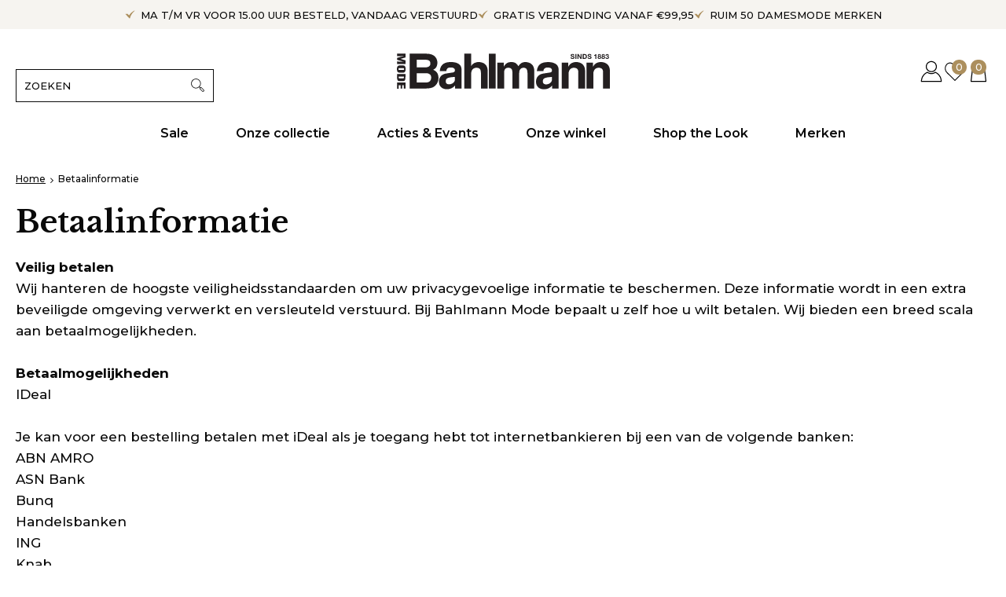

--- FILE ---
content_type: text/html; charset=utf-8
request_url: https://www.bahlmann-mode.nl/nl/pages/betaalinformatie/
body_size: 8149
content:
<!DOCTYPE html>


<html lang="nl">
<head>
    <meta http-equiv="Content-Type" content="text/html; charset=UTF-8"/>
<!--

Powered by NextChapter eCommerce
Unlock your growth at https://www.nextchapter-ecommerce.com

-->


<title>Betaalinformatie</title>

<meta name="description" content="Betaalinformatie">
    <meta property="og:image" content="http://cdn.nextchapter-ecommerce.com/Public/bahlmann-mode_nl/Images/og_logo.jpg">

<meta property="og:title" content="Betaalinformatie">
<meta property="og:description" content="Betaalinformatie">
<meta property="og:url" content="https://www.bahlmann-mode.nl/nl/pages/betaalinformatie/">

<meta name="format-detection" content="telephone=no">
<meta name="msapplication-tap-highlight" content="no">


    <meta name="viewport" content="width=device-width, initial-scale=1">

    <meta name="robots" content="index,follow">

    <meta name="copyright" content="Copyright © NextChapter Software B.V. - All rights reserved">
    <meta name="author" content="NextChapter Software B.V.">

    <link rel="canonical" href="https://www.bahlmann-mode.nl/nl/pages/betaalinformatie/">

    <link rel="shortcut icon" href="//cdn.nextchapter-ecommerce.com/Public/bahlmann-mode_nl/images/favicon.png">

<link rel="Stylesheet" type="text/css" href="//cdn.nextchapter-ecommerce.com/Public/Styles/GetCss?s=bahlmann-mode_nl&amp;m=m&amp;p=1.191.3.0&amp;v=prod">


    
<script>
    !function(n,o,t){n.nextchapter={cookies:function e(){function c(o,t){var e=o[1];(!e||t[e])&&(0,o[0])(t,n)}function i(n){o.push(n)}return{onConsent:function(n,o){o?i([o,n]):i([n])},consented:function(n){for(var t=0,e=o.length;t<e;t++)c(o[t],n)},isConsented:function(o){var e=n[t]();return!!e&&!!e[o]&&e[o]}}}()}}(window,[],"getCookieConsent");

</script>


<script>
    dataLayer = [];

    
    nextchapter.cookies.onConsent(function(consent) {
        if (consent.preferences)
            dataLayer.push({ 'event': 'cookieconsent_preferences' });

        if (consent.statistics)
            dataLayer.push({ 'event': 'cookieconsent_statistics' });

        if (consent.marketing)
            dataLayer.push({ 'event': 'cookieconsent_marketing' });
    });
</script>
            



<script>

        
        (function (w, d, s, l, i) {
            w[l] = w[l] || []; w[l].push({
                'gtm.start':
                    new Date().getTime(), event: 'gtm.js'
            }); var f = d.getElementsByTagName(s)[0],
                j = d.createElement(s), dl = l != 'dataLayer' ? '&l=' + l : ''; j.async = true; j.src =
                '//tracking.bahlmann-mode.nl/gtm.js?id=' + i + dl; f.parentNode.insertBefore(j, f);
        })(window, document, 'script', 'dataLayer', 'GTM-T7466P2');
        
</script>
                        <script id="Cookiebot" src="https://consent.cookiebot.com/uc.js"
            data-cbid="22e5a8f1-aa8f-46b9-a92a-efa8c55b49b3" type="text/javascript" async></script>
    <script>
        window.getCookieConsent = function() {
            return window.Cookiebot.consent;
        };

        function CookiebotCallback_OnAccept() {
            nextchapter.cookies.consented(window.Cookiebot.consent);
        }
    </script>



    

<script>
    nextchapter.cookies.onConsent('marketing', function () {
        !function(f,b,e,v,n,t,s){if(f.fbq){return;}n=f.fbq=function(){n.callMethod?
                n.callMethod.apply(n,arguments):n.queue.push(arguments)};if(!f._fbq)f._fbq=n;
            n.push=n;n.loaded=!0;n.version='2.0';n.queue=[];t=b.createElement(e);t.async=!0;
            t.src=v;s=b.getElementsByTagName(e)[0];s.parentNode.insertBefore(t,s)}(window,
            document,'script','https://connect.facebook.net/en_US/fbevents.js');

        fbq('init','153489018424302');
        fbq('track', 'PageView');
    });
</script>


    </head>
<body class="bahlmannmoderesponsivetemplate responsive">
    <div id="jq-loadingGif" class="loadingOverlay" style="display: none;">
        <img alt="Loading..." src="//cdn.nextchapter-ecommerce.com/Public/bahlmann-mode_nl/Images/loader.gif" />
    </div>
    <div id="wrap-all" class="wrap_all">
<div id="addedToCart" class="addedToCart" data-type="Toast" style="display: none;">
    <div id="cart-template-pre" class="wrapper">
        <div class="addedProductDetails">
            <img alt="Loading..." class="loader" src="//cdn.nextchapter-ecommerce.com/Public/bahlmann-mode_nl/Images/loader.gif" />
        </div>
    </div>
    <div id="cart-template-target" class="wrapper">
        <div class="template-placeholder">
        </div>
    </div>
</div>



<header class="site-header" id="header">
    <div class="site-header__usps">
        <div class="wrapper">
            

    <div class="uspList">
        <ul class="items">
                <li class="usp1 usp-10BBE">
    <span class="icon"></span>
    <span class="description">Ma t/m vr voor 15.00 uur besteld, vandaag verstuurd</span>
                </li>
                <li class="usp2 usp-10BBF">
    <span class="icon"></span>
    <span class="description">Gratis verzending vanaf €99,95</span>
                </li>
                <li class="usp3 usp-10BBA">
    <span class="icon"></span>
    <span class="description">Ruim 50 Damesmode merken</span>
                </li>
        </ul>
    </div>


        </div>
    </div>
    <div class="site-header__main">
        <div class="wrapper">
                        <div class="searchbar">
    <div id="search-bar">
<form action="/nl/zoeken/" id="searchForm" method="post">            <a class="searchbarArrow do-search" href="/nl/zoeken/">Zoeken</a>
<input autocomplete="off" id="txtSearch" name="txtSearch" placeholder="ZOEKEN" type="text" />
<a href="#" id="txtSearch_clear" class="clear" style="display: none;">x</a>
<label for="txtSearch" class="sr-only">ZOEKEN</label>
</form>        <a href="#" class="searchbar__hide" title="Sluiten">Sluiten</a>
    </div>
</div>

            <a href="/nl/" title="Home" class="top_nav_logo headerLogo">
    <img alt="bahlmann-mode_nl" src="https://cdn.nextchapter-ecommerce.com/Public/bahlmann-mode_nl/Images/logo.svg" />
</a>

            <div class="site-header__buttons header-buttons">
        <a id="searchButton" class="header-buttons__item header-buttons__item--search" title="Zoeken" href="#">
            <span class="header-buttons__label">Zoeken</span>
        </a>
        <a class="login header-buttons__item--login" href="/nl/account/inloggen/" title="Inloggen">
        Inloggen
    </a>
    <a class="header-buttons__item header-buttons__item--favorites" href="/nl/mijn-favorieten/" title="Mijn favorieten">
    <span class="header-buttons__label">Mijn favorieten</span>
    <span class="header-buttons__count favorite-count">0</span>
</a>
    

<a id="headerCartButton" href="/nl/winkelwagen/" title="Winkelwagen" class="header-buttons__item header-buttons__item--cart cart-button" style="">
    <span id="cartCount" class="cart-button__count"></span>
    <span id="cartTotal" class="cart-button__total"></span>
    <span class="header-buttons__label cart-button__label">Winkelwagen</span>
</a>    <a id="sideBarButton" class="header-buttons__item header-buttons__item--hamburger" title="Menu" href="#">
        <span class="header-buttons__label">Menu</span>
    </a>
    <div class="more_dd">
        <div class="more_dd-header">
            <a href="#" class="closeButton" title="Sluiten"></a>
        </div>
        <div id="menuContainer" class="more_dd_container">
    

<div id="moreDdShoppable" class="moredd_shoppable buttons">
    <span class="title">Shop</span>
        <ul>
                <li>
                    <a class="category category-33307 shoppable_button opens-shoppable-menu-page"
                       data-key="category" data-urlkey="sale"
                       href="/nl/sale/" data-hide-loader="true">
                        Sale
                    </a>
                </li>
                <li>
                    <a class="category category-2E9AC shoppable_button opens-shoppable-menu-page"
                       data-key="category" data-urlkey="onze-collectie"
                       href="/nl/onze-collectie/" data-hide-loader="true">
                        Onze collectie
                    </a>
                </li>
                <li>
                    <a class="category category-33634"
                       data-key="category" data-urlkey="acties-en-events"
                       href="/nl/acties-en-events/" data-hide-loader="true">
                        Acties &amp; Events
                    </a>
                </li>
                <li>
                    <a class="category category-2EA11 shoppable_button opens-shoppable-menu-page"
                       data-key="category" data-urlkey="onze-winkel"
                       href="/nl/onze-winkel/" data-hide-loader="true">
                        Onze winkel
                    </a>
                </li>
        </ul>

    <div class="shoppable_container" id="shoppable_container" data-item-class="items" data-url="/nl/categorie/shoppablemenu/"></div>




    <a class="shop shop--bundles" href="/nl/productset/categorie/shop-the-look/">
        Shop the Look
    </a>
            <a href="/nl/merken/" class="shop shop--brands">Merken</a>
    </div>
            <div class="moredd_account buttons">
            <span class="title">Account</span>
                <a class="login header-buttons__item--login" href="/nl/account/inloggen/" title="Inloggen">
        Inloggen
    </a>

<a class="favorites" href="/nl/mijn-favorieten/" title="Mijn favorieten">
    Mijn favorieten
    (<span class="favorite-count">0</span>)
</a>
        </div>
                        <div class="moredd_service buttons">
            <span class="title">Service</span>
                <a class="service newsletter" href="/nl/nieuwsbrief/aanmelden/" title="Nieuwsbrief">
                    Nieuwsbrief
                </a>
            <a class="service" href="/nl/pages/retourneren/" target="">Retourneren</a><a class="service" href="/nl/pages/veelgestelde-vragen/" target="">Veelgestelde vragen</a><a class="service" href="/nl/pages/betaalinformatie/" target="">Betaalinformatie</a><a class="service" href="/nl/pages/verzendinformatie/" target="">Verzendinformatie</a>                    </div>
    </div>

    </div>

</div>
            <nav class="site-header__navigation navbar">
    <ul class="navbar__list">
            <li class="navbar__item navbar__item--has-dropdown">
                <a href="/nl/sale/" class="sale category-33307 navbar__link">
                    Sale
                </a>
                    <div class="navbar__dropdown nav-dropdown">
                        <div class="wrapper">
                                <div class="nav-dropdown__column nav-dropdown__column--column-1">
            <div class="nav-dropdown__section">
                <a class="nav-dropdown__section-title" href="/nl/collectie/">Categorie</a>
                <ul class="nav-dropdown__list">
                        <li class="nav-dropdown__item category-33325">
                            <a href="/nl/sale/blazers/" class="nav-dropdown__item-link"
                               >
                                <span class="nav-dropdown__item-label">
                                    Blazers
                                </span>
                            </a>
                        </li>
                        <li class="nav-dropdown__item category-33323">
                            <a href="/nl/sale/blouses/" class="nav-dropdown__item-link"
                               >
                                <span class="nav-dropdown__item-label">
                                    Blouses
                                </span>
                            </a>
                        </li>
                        <li class="nav-dropdown__item category-33327">
                            <a href="/nl/sale/broeken/" class="nav-dropdown__item-link"
                               >
                                <span class="nav-dropdown__item-label">
                                    Broeken
                                </span>
                            </a>
                        </li>
                        <li class="nav-dropdown__item category-33334">
                            <a href="/nl/sale/jassen-en-jacks/" class="nav-dropdown__item-link"
                               >
                                <span class="nav-dropdown__item-label">
                                    Jassen &amp; Jacks
                                </span>
                            </a>
                        </li>
                        <li class="nav-dropdown__item category-33335">
                            <a href="/nl/sale/jumpsuits/" class="nav-dropdown__item-link"
                               >
                                <span class="nav-dropdown__item-label">
                                    Jumpsuits
                                </span>
                            </a>
                        </li>
                        <li class="nav-dropdown__item category-33336">
                            <a href="/nl/sale/jurken-en-rokken/" class="nav-dropdown__item-link"
                               >
                                <span class="nav-dropdown__item-label">
                                    Jurken &amp; Rokken
                                </span>
                            </a>
                        </li>
                        <li class="nav-dropdown__item category-33342">
                            <a href="/nl/sale/truien-en-vesten/" class="nav-dropdown__item-link"
                               >
                                <span class="nav-dropdown__item-label">
                                    Truien &amp; Vesten
                                </span>
                            </a>
                        </li>
                        <li class="nav-dropdown__item category-33343">
                            <a href="/nl/sale/shirts-en-tops/" class="nav-dropdown__item-link"
                               >
                                <span class="nav-dropdown__item-label">
                                    Shirts &amp; Tops
                                </span>
                            </a>
                        </li>
                                    </ul>
            </div>
    </div>

                        </div>
                    </div>
            </li>
            <li class="navbar__item navbar__item--has-dropdown">
                <a href="/nl/onze-collectie/" class="onze-collectie category-2E9AC navbar__link">
                    Onze collectie
                </a>
                    <div class="navbar__dropdown nav-dropdown">
                        <div class="wrapper">
                                <div class="nav-dropdown__column nav-dropdown__column--column-1">
            <div class="nav-dropdown__section">
                <a class="nav-dropdown__section-title" href="/nl/collectie/">Categorie</a>
                <ul class="nav-dropdown__list">
                        <li class="nav-dropdown__item category-31B7E">
                            <a href="/nl/onze-collectie/accessoires/" class="nav-dropdown__item-link"
                               >
                                <span class="nav-dropdown__item-label">
                                    Accessoires
                                </span>
                            </a>
                        </li>
                        <li class="nav-dropdown__item category-2E9B2">
                            <a href="/nl/onze-collectie/blazers/" class="nav-dropdown__item-link"
                               >
                                <span class="nav-dropdown__item-label">
                                    Blazers
                                </span>
                            </a>
                        </li>
                        <li class="nav-dropdown__item category-2E9B3">
                            <a href="/nl/onze-collectie/blouses/" class="nav-dropdown__item-link"
                               >
                                <span class="nav-dropdown__item-label">
                                    Blouses
                                </span>
                            </a>
                        </li>
                        <li class="nav-dropdown__item category-2E9AE">
                            <a href="/nl/onze-collectie/broeken/" class="nav-dropdown__item-link"
                               >
                                <span class="nav-dropdown__item-label">
                                    Broeken
                                </span>
                            </a>
                        </li>
                        <li class="nav-dropdown__item category-31A94">
                            <a href="/nl/onze-collectie/gilets/" class="nav-dropdown__item-link"
                               >
                                <span class="nav-dropdown__item-label">
                                    Gilets
                                </span>
                            </a>
                        </li>
                        <li class="nav-dropdown__item category-2E9AD">
                            <a href="/nl/onze-collectie/jassen-en-jacks/" class="nav-dropdown__item-link"
                               >
                                <span class="nav-dropdown__item-label">
                                    Jassen &amp; Jacks
                                </span>
                            </a>
                        </li>
                        <li class="nav-dropdown__item category-2E9D4">
                            <a href="/nl/onze-collectie/jumpsuits/" class="nav-dropdown__item-link"
                               >
                                <span class="nav-dropdown__item-label">
                                    Jumpsuits
                                </span>
                            </a>
                        </li>
                        <li class="nav-dropdown__item category-2E9AF">
                            <a href="/nl/onze-collectie/jurken-en-rokken/" class="nav-dropdown__item-link"
                               >
                                <span class="nav-dropdown__item-label">
                                    Jurken &amp; Rokken
                                </span>
                            </a>
                        </li>
                        <li class="nav-dropdown__item category-2E9B0">
                            <a href="/nl/onze-collectie/truien-en-vesten/" class="nav-dropdown__item-link"
                               >
                                <span class="nav-dropdown__item-label">
                                    Truien &amp; Vesten
                                </span>
                            </a>
                        </li>
                        <li class="nav-dropdown__item category-2E9B1">
                            <a href="/nl/onze-collectie/shirts-en-tops/" class="nav-dropdown__item-link"
                               >
                                <span class="nav-dropdown__item-label">
                                    Shirts &amp; Tops
                                </span>
                            </a>
                        </li>
                                    </ul>
            </div>
    </div>
    <div class="nav-dropdown__column nav-dropdown__column--column-2">
            <div class="nav-dropdown__section">
                <a class="nav-dropdown__section-title" href="/nl/merken/">Favoriete merken</a>
                <ul class="nav-dropdown__list">
                        <li class="nav-dropdown__item">
                            <a href="/nl/onze-collectie/?brand=CAMBIO" class="nav-dropdown__item-link"
                                                                  rel="nofollow"
>
                                <span class="nav-dropdown__item-label">
                                    CAMBIO
                                </span>
                            </a>
                        </li>
                        <li class="nav-dropdown__item">
                            <a href="/nl/onze-collectie/?brand=Nukus" class="nav-dropdown__item-link"
                                                                  rel="nofollow"
>
                                <span class="nav-dropdown__item-label">
                                    Nukus
                                </span>
                            </a>
                        </li>
                        <li class="nav-dropdown__item">
                            <a href="/nl/onze-collectie/?brand=Monari" class="nav-dropdown__item-link"
                                                                  rel="nofollow"
>
                                <span class="nav-dropdown__item-label">
                                    Monari
                                </span>
                            </a>
                        </li>
                        <li class="nav-dropdown__item">
                            <a href="/nl/onze-collectie/?brand=Studio+Anneloes" class="nav-dropdown__item-link"
                                                                  rel="nofollow"
>
                                <span class="nav-dropdown__item-label">
                                    Studio Anneloes
                                </span>
                            </a>
                        </li>
                        <li class="nav-dropdown__item">
                            <a href="/nl/onze-collectie/?brand=Studio+AR+by+Arma" class="nav-dropdown__item-link"
                                                                  rel="nofollow"
>
                                <span class="nav-dropdown__item-label">
                                    Studio AR by Arma
                                </span>
                            </a>
                        </li>
                        <li class="nav-dropdown__item">
                            <a href="/nl/onze-collectie/?brand=YAYA" class="nav-dropdown__item-link"
                                                                  rel="nofollow"
>
                                <span class="nav-dropdown__item-label">
                                    YAYA
                                </span>
                            </a>
                        </li>
                                            <li class="nav-dropdown__item nav-dropdown__item--more">
                            <a href="/nl/merken/categorie/onze-collectie/" class="nav-dropdown__item-link">
                                <span class="nav-dropdown__item-label">
                                    Meer...
                                </span>
                            </a>
                        </li>
                </ul>
            </div>
    </div>
    <div class="nav-dropdown__column nav-dropdown__column--column-3">
            <div class="nav-dropdown__section">
                <div class="nav-dropdown__section-title">Maten</div>
                <ul class="nav-dropdown__list">
                        <li class="nav-dropdown__item">
                            <a href="/nl/onze-collectie/?maat=XS" class="nav-dropdown__item-link"
                                                                  rel="nofollow"
>
                                <span class="nav-dropdown__item-label">
                                    XS
                                </span>
                            </a>
                        </li>
                        <li class="nav-dropdown__item">
                            <a href="/nl/onze-collectie/?maat=S" class="nav-dropdown__item-link"
                                                                  rel="nofollow"
>
                                <span class="nav-dropdown__item-label">
                                    S
                                </span>
                            </a>
                        </li>
                        <li class="nav-dropdown__item">
                            <a href="/nl/onze-collectie/?maat=M" class="nav-dropdown__item-link"
                                                                  rel="nofollow"
>
                                <span class="nav-dropdown__item-label">
                                    M
                                </span>
                            </a>
                        </li>
                        <li class="nav-dropdown__item">
                            <a href="/nl/onze-collectie/?maat=L" class="nav-dropdown__item-link"
                                                                  rel="nofollow"
>
                                <span class="nav-dropdown__item-label">
                                    L
                                </span>
                            </a>
                        </li>
                        <li class="nav-dropdown__item">
                            <a href="/nl/onze-collectie/?maat=XL" class="nav-dropdown__item-link"
                                                                  rel="nofollow"
>
                                <span class="nav-dropdown__item-label">
                                    XL
                                </span>
                            </a>
                        </li>
                        <li class="nav-dropdown__item">
                            <a href="/nl/onze-collectie/?maat=XXL" class="nav-dropdown__item-link"
                                                                  rel="nofollow"
>
                                <span class="nav-dropdown__item-label">
                                    XXL
                                </span>
                            </a>
                        </li>
                                    </ul>
            </div>
    </div>

                        </div>
                    </div>
            </li>
            <li class="navbar__item ">
                <a href="/nl/acties-en-events/" class="acties-en-events category-33634 navbar__link">
                    Acties &amp; Events
                </a>
            </li>
            <li class="navbar__item navbar__item--has-dropdown">
                <a href="/nl/onze-winkel/" class="onze-winkel category-2EA11 navbar__link">
                    Onze winkel
                </a>
                    <div class="navbar__dropdown nav-dropdown">
                        <div class="wrapper">
                                <div class="nav-dropdown__column nav-dropdown__column--column-1">
            <div class="nav-dropdown__section">
                <a class="nav-dropdown__section-title" href="/nl/onze-winkel/">Onze winkel</a>
                <ul class="nav-dropdown__list">
                        <li class="nav-dropdown__item category-2EA11">
                            <a href="/nl/onze-winkel/" class="nav-dropdown__item-link"
                               >
                                <span class="nav-dropdown__item-label">
                                    Onze winkel
                                </span>
                            </a>
                        </li>
                        <li class="nav-dropdown__item category-31B55">
                            <a href="/nl/onze-winkel/over-bahlmann-mode/" class="nav-dropdown__item-link"
                               >
                                <span class="nav-dropdown__item-label">
                                    Over Bahlmann Mode
                                </span>
                            </a>
                        </li>
                        <li class="nav-dropdown__item category-31B61">
                            <a href="/nl/onze-winkel/contact-route-en-openingstijden/" class="nav-dropdown__item-link"
                               >
                                <span class="nav-dropdown__item-label">
                                    Contact, route &amp; openingstijden
                                </span>
                            </a>
                        </li>
                        <li class="nav-dropdown__item category-31B5D">
                            <a href="/nl/onze-winkel/vacatures/" class="nav-dropdown__item-link"
                               >
                                <span class="nav-dropdown__item-label">
                                    Vacatures
                                </span>
                            </a>
                        </li>
                        <li class="nav-dropdown__item category-31E27">
                            <a href="/nl/onze-winkel/coupons-verzilveren/" class="nav-dropdown__item-link"
                               >
                                <span class="nav-dropdown__item-label">
                                    Coupons verzilveren
                                </span>
                            </a>
                        </li>
                                    </ul>
            </div>
    </div>

                        </div>
                    </div>
            </li>

                <li class="navbar__item navbar__item--bundles">
                    <a href="/nl/productset/categorie/shop-the-look/" class=" navbar__link">
                        Shop the Look
                    </a>
                </li>

            <li class="navbar__item navbar__item--brands">
                <a href="/nl/merken/" class="merken navbar__link">
                    Merken
                </a>
            </li>
        
    </ul>
</nav>

        </div>
    </div>
</header>


<div class="middle content-12E5F" id="middle">    <div id="content-content">
        <div class="breadCrumbTrail" itemscope itemtype="http://schema.org/BreadcrumbList">
<span class="breadCrumbItem" itemprop="itemListElement" itemscope itemtype="http://schema.org/ListItem">
<a href="/nl/" title="Home" itemprop="item"><span itemprop="name">Home</span></a>
<meta itemprop="position" content="1" />
</span>
<span class="seperator">-&gt;</span><span class="breadCrumbItem" itemprop="itemListElement" itemscope itemtype="http://schema.org/ListItem">
<span itemprop="name">Betaalinformatie</span>
<meta itemprop="item" content="https://www.bahlmann-mode.nl/nl/pages/betaalinformatie/" />
<meta itemprop="position" content="2" />
</span>
</div>

        
<div class="content">
    <h1 class="pageTitle">Betaalinformatie</h1>


        <div class="text">
        <strong>Veilig betalen</strong><br />Wij hanteren de hoogste veiligheidsstandaarden om uw privacygevoelige informatie te beschermen. Deze informatie wordt in een extra beveiligde omgeving verwerkt en versleuteld verstuurd. Bij Bahlmann Mode bepaalt u zelf hoe u wilt betalen. Wij bieden een breed scala aan betaalmogelijkheden.<br /><br /><strong>Betaalmogelijkheden</strong><br />IDeal<br /><br />Je kan voor een bestelling betalen met iDeal als je toegang hebt tot internetbankieren bij een van de volgende banken:<br />ABN AMRO<br />ASN Bank<br />Bunq<br />Handelsbanken<br />ING<br />Knab<br />Moneyou<br />Rabobank<br />Regiobank<br />Revolut<br />SNS Bank<br />Triodos Bank<br />Van Lanschot<br /><br />Met iDeal betaal je snel, eenvoudig en via een beveiligde verbinding van je eigen bank.<br /><br /><strong>Kortingscode verzilveren?</strong><br />Je kunt je kortingscode invoeren in de winkelwagen, door rechts onderaan de pagina op 'voeg kortingscode toe' te klikken.Houdt daarbij rekening met de voorwaarden van je kortingscode.
    </div>


    



</div>

    </div>
</div>            <div id="footer" class="footer footer_type_b">
        <div class="footer_lists">
            <div class="wrapper">
                

        <div class="footerItem item1">
            <h3 class="title">Member worden</h3>

                <div class="footerItemContent">
                    <span style="color: #ac8f5d;">&radic;</span>&nbsp;&nbsp;Spaar punten bij je aankopen<br /><span style="color: #ac8f5d;">&radic;</span>&nbsp; Persoonlijke VIP-Cheques<br /><span style="color: #ac8f5d;">&radic;</span>&nbsp; Persoonlijke nieuwsbrieven<br /><span style="color: #ac8f5d;">&radic;</span>&nbsp; Toegang tot exclusieve events
                </div>

                <ul class="footerItemContent">
                        <li>
<a href="/nl/account/registreren/"><span class="arrow"></span>Aanmelden</a>                        </li>
                </ul>
        </div>
        <div class="footerItem item2">
            <h3 class="title">Webshop</h3>


                <ul class="footerItemContent">
                        <li>
<a href="/nl/onze-winkel/contact-route-en-openingstijden/"><span class="arrow"></span>Contact</a>                        </li>
                        <li>
<a href="/nl/pages/betaalinformatie/"><span class="arrow"></span>Betaalinformatie</a>                        </li>
                        <li>
<a href="/nl/pages/verzendinformatie/"><span class="arrow"></span>Verzendinformatie</a>                        </li>
                        <li>
<a href="/nl/pages/retourneren/"><span class="arrow"></span>Retourneren</a>                        </li>
                        <li>
<a href="/nl/pages/veelgestelde-vragen/"><span class="arrow"></span>Veelgestelde vragen</a>                        </li>
                        <li>
<a href="/nl/onze-winkel/coupons-verzilveren/"><span class="arrow"></span>Coupons verzilveren</a>                        </li>
                </ul>
        </div>
        <div class="footerItem item3">
            <h3 class="title">Winkel</h3>


                <ul class="footerItemContent">
                        <li>
<a href="/nl/onze-winkel/over-bahlmann-mode/"><span class="arrow"></span>Over Bahlmann Mode </a>                        </li>
                        <li>
<a href="/nl/onze-winkel/acties-en-events/"><span class="arrow"></span>Acties & Events</a>                        </li>
                        <li>
<a href="/nl/onze-winkel/"><span class="arrow"></span>Onze services</a>                        </li>
                        <li>
<a href="/nl/onze-winkel/werken-bij/"><span class="arrow"></span>Werken bij</a>                        </li>
                        <li>
<a href="/nl/onze-winkel/contact-route-en-openingstijden/"><span class="arrow"></span>Contact, route & openingstijden</a>                        </li>
                </ul>
        </div>

                
    <div class="footer__social-links social-links">
        <div class="social-links__title">Volg ons</div>
        <ul class="social-links__list">
                <li class="social-links__item">
                    <a class="social-links__link" href="https://www.facebook.com/Bahlmannmode" target="_blank" title="Facebook">Facebook</a>
                </li>
                <li class="social-links__item">
                    <a class="social-links__link" href="https://www.instagram.com/bahlmann_mode/" target="_blank" title="Instagram">Instagram</a>
                </li>
                <li class="social-links__item">
                    <a class="social-links__link" href="https://www.tiktok.com/@bahlmann_mode" target="_blank" title="TikTok">TikTok</a>
                </li>
        </ul>
    </div>
            </div>
        </div>
        <div class="footer__bottom">
    <div class="wrapper">
            <div class="footer_logos">
<a class="logo" href="/nl/pages/betaalinformatie/" title="iDEAL"><img alt="iDEAL" class="lazy" data-src="//cdn.nextchapter-ecommerce.com/Public/GeneralLogos/2-94680-94680_ideal-logo-104x58.png" src="//cdn.nextchapter-ecommerce.com/Public/Images/no_loader.png"></a>
<a class="logo" href="/nl/pages/betaalinformatie/" title="MasterCard"><img alt="MasterCard" class="lazy" data-src="//cdn.nextchapter-ecommerce.com/Public/GeneralLogos/3-54088-54088_mastercard.png" src="//cdn.nextchapter-ecommerce.com/Public/Images/no_loader.png"></a>
<a class="logo" href="/nl/pages/betaalinformatie/" title="Visa"><img alt="Visa" class="lazy" data-src="//cdn.nextchapter-ecommerce.com/Public/GeneralLogos/4-60794-60794_visa-brandmark-blue-104x58.png" src="//cdn.nextchapter-ecommerce.com/Public/Images/no_loader.png"></a>
<a class="logo" href="/nl/pages/betaalinformatie/" title="Apple Pay"><img alt="Apple Pay" class="lazy" data-src="//cdn.nextchapter-ecommerce.com/Public/GeneralLogos/166-19364-19364_apple-pay.png" src="//cdn.nextchapter-ecommerce.com/Public/Images/no_loader.png"></a>
        <a class="logo" href="/nl/pages/verzendinformatie/" title="PostNL"><img alt="PostNL" class="lazy" data-src="//cdn.nextchapter-ecommerce.com/Public/GeneralLogos/5_postnl.png" src="//cdn.nextchapter-ecommerce.com/Public/Images/no_loader.png"></a>
            </div>

        <div class="footer_text">
            <ul class="footer_links">
                    <li>
                        <a href="/nl/pages/algemene-voorwaarden/" target="">Algemene voorwaarden</a>
                    </li>
                    <li>
                        <a href="/nl/pages/privacy-statement/" target="">Privacy Statement</a>
                    </li>
                    <li>
                        <a href="/nl/pages/cookies/" target="">Cookies</a>
                    </li>
            </ul>
            <div class="footer_copyright">
                <span class="footer_copyright__year">&copy; 2026</span> <span class="footer_copyright__sitename">Bahlmann Mode</span>
            </div>
        </div>
    </div>
</div>
    </div>

    </div>

    
    <div style="display: none;">
<script id="cart-template" type="text/html">
        <a href="#" class="closeButton" title="Sluiten">
            <span class="icon"></span>
        </a>
        <div class="addedProductDetails">
            <div class="title"><span class="icon"></span>{$T.title}</div>
        </div>
        <div class="cartDetails">
            <div class="row">
                <div class="label">Artikelen:</div>
                <div class="value">{$T.productCount}</div>
            </div>
            <div class="row">
                <div class="label">Subtotaal <span>(incl. BTW)</span>:</div>
                <div class="value">{$T.subTotal}</div>
            </div>
            <div class="row addedToCart_buttons">
                <a href="/nl/winkelwagen/" class="showCartButton" title="Bekijk winkelwagen">
                    Bekijk winkelwagen
                    <span class="arrow"></span>
                </a>
            </div>
        </div>
</script>


    </div>

    
    
<script src="https://static.nextchapter-ecommerce.com/dist/1.191.3.0/core.js"></script>

<script>
    nextchapter.initApp('S1w3E_BtzTaKxl1hjyG72I5N-kd2tABk5YWl53B3ge6pzuo33bQ12O-usB0xED6Z9ClQKExEeocXeGLE5BDwSIfuRP1xSM2AHX3N1cMnHYM1');
</script>



            <script>
    nextchapter.options.set({"baseUrl":"/nl/","searchBaseUrl":"/nl/zoeken/","cdnUrl":"https://static.nextchapter-ecommerce.com/","siteName":"bahlmann-mode_nl","domainName":"www_bahlmann-mode_nl","language":"nl","mode":"mobile","isResponsive":true,"pagingType":"Manual","resources":{"moreInformation":"Meer informatie","lessInformation":"Minder informatie","free":"Gratis","loadingButtonText":"Verwerken...","close":"Sluiten","save":"Opslaan","day":"dag","days":"dagen","hour":"uur","hoursAfterNumber":"uur","minute":"minuut","minutes":"minuten","second":"seconde","seconds":"seconden","stockWarningSingle":"Nog 1 stuk op voorraad","stockWarningPlural":"Nog {0} stuks op voorraad"},"features":{"searchBarToggle":true,"stickyHeader":true}});

</script>





<script src="https://static.nextchapter-ecommerce.com/Front/Scripts/Common/facebook.min.js?1.191.3.0"></script>

<script>
    nextchapter.common.facebook.checkInitiateCheckout({
        enableConversions: false,
        eventId: '',
        type: 'InitiateCheckout',
        actionSource: 'website',
        token: '',
        sourceUrl: document.referrer
    });
</script>    
    

    




            

            <script>
    nextchapter.common.delay.register(function() {
        window.dataLayer.push({
            'event': 'trigger_tags'
        });
    });
</script>    </body>
</html>


--- FILE ---
content_type: text/css
request_url: https://cdn.nextchapter-ecommerce.com/public/styles/live/bahlmann-mode_nl//variables.primitives.css
body_size: 515
content:
:root{	/* Primitives */	--brand-blue-500: #0A3A78; 	--brand-body: Montserrat; 	--brand-cta-400: #BBA37A; 	--brand-cta-500: #AC8F5D; 	--brand-cta-600: #8C754C; 	--brand-green-400: #81CA83; 	--brand-green-500: #44A147; 	--brand-header: Libre Baskerville; 	--brand-secondary-400: #576BDE; 	--brand-secondary-500: #4353AF; 	--brand-surface-500: #ECE5D9; 	--brand-usps-500: #F6F4F0; 	--neutral-black: #171717; 	--neutral-gray-300: #F6F4F0; 	--neutral-gray-400: #E9E9E9; 	--neutral-gray-500: #DBDBDB; 	--neutral-gray-600: #D6D6D6; 	--neutral-gray-700: #B0B0B0; 	--neutral-gray-800: #636363; 	--neutral-gray-900: #333333; 	--neutral-gray-GreyBg: var(--neutral-gray-300); 	--neutral-gray-GreyStroke-Dark: var(--neutral-gray-600); 	--neutral-gray-GreyStroke-light: var(--neutral-gray-400); 	--neutral-gray-GreyText-Dark: var(--neutral-gray-800); 	--neutral-gray-GreyText-Light: var(--neutral-gray-700); 	--neutral-gray-Tertiary-Button-Hover: var(--neutral-gray-500); 	--neutral-transparent: #FFFFFF00; 	--neutral-white: #FFFFFF; 	}

--- FILE ---
content_type: text/css
request_url: https://cdn.nextchapter-ecommerce.com/public/styles/live/bahlmann-mode_nl//variables.tokens.css
body_size: 1282
content:
:root{	/* Tokens */	--black: #000000; 	--border-radius-lg: var(--size-micro-lg); 	--border-radius-md: var(--size-micro-md); 	--border-radius-none: var(--size-micro-none); 	--border-radius-sm: var(--size-micro-sm); 	--border-radius-xl: var(--size-micro-xl); 	--border-radius-xs: var(--size-micro-xs); 	--border-radius-xxl: var(--size-micro-xxl); 	--border-radius-xxs: var(--size-micro-xxs); 	--border-width-lg: var(--size-micro-lg); 	--border-width-md: var(--size-micro-md); 	--border-width-none: var(--size-micro-none); 	--border-width-sm: var(--size-micro-sm); 	--border-width-xl: var(--size-micro-xl); 	--border-width-xs: var(--size-micro-xs); 	--border-width-xxl: var(--size-micro-xxl); 	--border-width-xxs: var(--size-micro-xxs); 	--notification-error-complementary: #FFFFFF; 	--notification-error: #EA0000; 	--notification-info-complementary: #FFFFFF; 	--notification-info: #7A9EF9; 	--notification-success-complementary: #FFFFFF; 	--notification-success: #24B50D; 	--notification-warn-complementary: #000000; 	--notification-warn: #EAA800; 	--primary-active-complementary: var(--neutral-white); 	--primary-active: var(--brand-cta-400); 	--primary-complementary: var(--neutral-white); 	--primary-disabled-complementary: var(--neutral-gray-800); 	--primary-disabled: var(--neutral-gray-500); 	--primary-hover-complementary: var(--neutral-white); 	--primary-hover: var(--brand-cta-400); 	--primary: var(--brand-cta-500); 	--secondary-active-complementary: var(--neutral-white); 	--secondary-active: var(--brand-secondary-400); 	--secondary-complementary: var(--neutral-white); 	--secondary-disabled-complementary: var(--neutral-gray-800); 	--secondary-disabled: var(--neutral-gray-500); 	--secondary-hover-complementary: var(--neutral-white); 	--secondary-hover: var(--brand-secondary-400); 	--secondary: var(--brand-secondary-500); 	--size-macro-lg: 80px; 	--size-macro-md: 64px; 	--size-macro-none: 0px; 	--size-macro-sm: 48px; 	--size-macro-xl: 96px; 	--size-macro-xs: 32px; 	--size-macro-xxl: 128px; 	--size-macro-xxs: 16px; 	--size-meso-lg: 40px; 	--size-meso-md: 32px; 	--size-meso-none: 0px; 	--size-meso-sm: 24px; 	--size-meso-xl: 48px; 	--size-meso-xs: 16px; 	--size-meso-xxl: 56px; 	--size-meso-xxs: 8px; 	--size-micro-lg: 16px; 	--size-micro-md: 8px; 	--size-micro-none: 0px; 	--size-micro-sm: 4px; 	--size-micro-xl: 24px; 	--size-micro-xs: 2px; 	--size-micro-xxl: 32px; 	--size-micro-xxs: 1px; 	--tertiary-active-complementary: var(--neutral-white); 	--tertiary-active: var(--brand-green-400); 	--tertiary-complementary: var(--neutral-white); 	--tertiary-disabled-complementary: var(--neutral-gray-800); 	--tertiary-disabled: var(--neutral-gray-500); 	--tertiary-hover-complementary: var(--neutral-white); 	--tertiary-hover: var(--brand-green-400); 	--tertiary: var(--brand-green-500); 	--transparent: var(--neutral-transparent); 	--typography-body-p1-font-family: var(--brand-body); 	--typography-body-p1-font-size: 18px; 	--typography-body-p1-font-weight: Regular; 	--typography-body-p1-letter-spacing: 0px; 	--typography-body-p1-line-height: 26px; 	--typography-body-p2-font-family: var(--brand-body); 	--typography-body-p2-font-size: 16px; 	--typography-body-p2-font-weight: 500; 	--typography-body-p2-letter-spacing: 0px; 	--typography-body-p2-line-height: 22px; 	--typography-body-p3-font-family: var(--brand-body); 	--typography-body-p3-font-size: 14px; 	--typography-body-p3-font-weight: 600; 	--typography-body-p3-letter-spacing: 0px; 	--typography-body-p3-line-height: 18px; 	--typography-body-p4-font-family: var(--brand-body); 	--typography-body-p4-font-size: 12px; 	--typography-body-p4-font-weight: 600; 	--typography-body-p4-letter-spacing: 0px; 	--typography-body-p4-line-height: 15px; 	--typography-headers-callout-font-family: var(--brand-header); 	--typography-headers-callout-font-size: 72px; 	--typography-headers-callout-font-style: normal; 	--typography-headers-callout-font-weight: Black; 	--typography-headers-callout-letter-spacing: 0px; 	--typography-headers-callout-line-height: 80px; 	--typography-headers-h1-font-family: var(--brand-header); 	--typography-headers-h1-font-size: 60px; 	--typography-headers-h1-font-style: normal; 	--typography-headers-h1-font-weight: 700; 	--typography-headers-h1-letter-spacing: 0px; 	--typography-headers-h1-line-height: 72px; 	--typography-headers-h2-font-family: var(--brand-header); 	--typography-headers-h2-font-size: 48px; 	--typography-headers-h2-font-style: normal; 	--typography-headers-h2-font-weight: 700; 	--typography-headers-h2-letter-spacing: 0px; 	--typography-headers-h2-line-height: 54px; 	--typography-headers-h3-font-family: var(--brand-header); 	--typography-headers-h3-font-size: 32px; 	--typography-headers-h3-font-style: normal; 	--typography-headers-h3-font-weight: 700; 	--typography-headers-h3-letter-spacing: 0px; 	--typography-headers-h3-line-height: 36px; 	--typography-headers-h4-font-family: var(--brand-header); 	--typography-headers-h4-font-size: 24px; 	--typography-headers-h4-font-style: normal; 	--typography-headers-h4-font-weight: 700; 	--typography-headers-h4-letter-spacing: 0px; 	--typography-headers-h4-line-height: 28px; 	--typography-headers-h5-font-family: var(--brand-header); 	--typography-headers-h5-font-size: 18px; 	--typography-headers-h5-font-style: normal; 	--typography-headers-h5-font-weight: 700; 	--typography-headers-h5-letter-spacing: 0px; 	--typography-headers-h5-line-height: 22px; 	--typography-headers-h6-font-family: var(--brand-header); 	--typography-headers-h6-font-size: 16px; 	--typography-headers-h6-font-style: normal; 	--typography-headers-h6-font-weight: 700; 	--typography-headers-h6-letter-spacing: 0px; 	--typography-headers-h6-line-height: 22px; 	--typography-link-active-color: var(--primary-active); 	--typography-link-active-font-style: normal; 	--typography-link-active-font-weight: inherit; 	--typography-link-active-text-decoration: none; 	--typography-link-color: var(--primary); 	--typography-link-font-style: normal; 	--typography-link-font-weight: inherit; 	--typography-link-hover-color: var(--primary-hover); 	--typography-link-hover-font-style: normal; 	--typography-link-hover-font-weight: inherit; 	--typography-link-hover-text-decoration: none; 	--typography-link-text-decoration: underline; 	--white: #FFFFFF; 	}

--- FILE ---
content_type: image/svg+xml
request_url: https://cdn.nextchapter-ecommerce.com/Public/bahlmann-mode_nl/images/search.svg
body_size: 1738
content:
<svg width="32" height="32" viewBox="0 0 32 32" fill="none" xmlns="http://www.w3.org/2000/svg">
<g id="Icon/Search">
<path id="Vector" d="M24.4687 20.761C24.1087 20.4023 23.6213 20.201 23.1132 20.201C22.6051 20.201 22.1177 20.4023 21.7578 20.761L21.7392 20.7795L20.1814 19.2218C21.9364 17.229 22.8665 14.6425 22.7823 11.9884C22.6982 9.33431 21.6062 6.81192 19.7284 4.9343C15.6562 0.86213 9.03019 0.86213 4.95791 4.9343C0.885626 9.00647 0.885682 15.6328 4.95791 19.7048C6.83553 21.5826 9.35791 22.6746 12.012 22.7587C14.6661 22.8428 17.2526 21.9128 19.2454 20.1578L20.8034 21.7155L20.7848 21.7341C20.4258 22.0939 20.2243 22.5814 20.2243 23.0896C20.2243 23.5978 20.4258 24.0852 20.7848 24.445L25.8942 29.5544C26.254 29.9133 26.7414 30.1149 27.2496 30.1149C27.7578 30.1149 28.2453 29.9133 28.6051 29.5544L29.5782 28.5811C29.9368 28.2212 30.1381 27.7338 30.1381 27.2257C30.1381 26.7176 29.9368 26.2302 29.5782 25.8703L24.4687 20.761ZM5.89392 18.7688C2.33781 15.2127 2.33781 9.42647 5.89392 5.87031C9.45002 2.31415 15.2364 2.31415 18.7924 5.87031C20.5029 7.58076 21.4638 9.90063 21.4638 12.3196C21.4638 14.7385 20.5029 17.0584 18.7924 18.7688C17.082 20.4793 14.7621 21.4402 12.3432 21.4402C9.92423 21.4402 7.60437 20.4793 5.89392 18.7688ZM28.6421 27.6451L27.669 28.6184C27.5576 28.7294 27.4068 28.7918 27.2495 28.7918C27.0922 28.7918 26.9414 28.7294 26.8301 28.6184L21.7206 23.509C21.6096 23.3977 21.5472 23.2468 21.5472 23.0895C21.5472 22.9323 21.6096 22.7814 21.7206 22.6701L22.6938 21.6967C22.8055 21.5863 22.9562 21.5245 23.1132 21.5245C23.2702 21.5245 23.4209 21.5863 23.5326 21.6967L28.642 26.806C28.7524 26.9177 28.8143 27.0684 28.8143 27.2255C28.8143 27.3825 28.7524 27.5332 28.642 27.6449L28.6421 27.6451Z" fill="black"/>
</g>
</svg>


--- FILE ---
content_type: image/svg+xml
request_url: https://cdn.nextchapter-ecommerce.com/Public/bahlmann-mode_nl/images/check.svg
body_size: 1110
content:
<svg width="14" height="14" viewBox="0 0 14 14" fill="none" xmlns="http://www.w3.org/2000/svg">
<g id="Icon/Check">
<path id="Vector" d="M6.45788 12.5286C6.42052 12.5286 6.38355 12.5209 6.34932 12.5059C6.31509 12.4909 6.28432 12.469 6.25896 12.4416L0.895489 6.63985C0.859735 6.60117 0.836032 6.5529 0.827281 6.50096C0.818531 6.44902 0.825112 6.39566 0.84622 6.3474C0.867328 6.29914 0.902047 6.25808 0.946128 6.22925C0.990208 6.20042 1.04174 6.18506 1.09441 6.18506H3.67609C3.71485 6.18506 3.75316 6.19338 3.78844 6.20945C3.82371 6.22552 3.85513 6.24897 3.88057 6.27822L5.67306 8.34042C5.86678 7.92632 6.24179 7.23683 6.89986 6.39666C7.87271 5.15458 9.68227 3.32787 12.7782 1.67885C12.8381 1.64698 12.9077 1.63871 12.9733 1.65567C13.039 1.67263 13.0959 1.71358 13.1328 1.77045C13.1697 1.82731 13.1839 1.89595 13.1727 1.96281C13.1615 2.02966 13.1256 2.08989 13.0722 2.13158C13.0603 2.14082 11.8666 3.08084 10.4929 4.80265C9.22851 6.38715 7.54779 8.97804 6.72076 12.3228C6.70624 12.3816 6.67245 12.4338 6.62478 12.4711C6.57712 12.5084 6.51833 12.5287 6.4578 12.5287L6.45788 12.5286Z" fill="#AC8F5D"/>
</g>
</svg>


--- FILE ---
content_type: image/svg+xml
request_url: https://cdn.nextchapter-ecommerce.com/Public/bahlmann-mode_nl/images/heart.svg
body_size: 1189
content:
<svg width="35" height="34" viewBox="0 0 35 34" fill="none" xmlns="http://www.w3.org/2000/svg">
<g id="Icon/Heart">
<path id="Vector" d="M24.6875 3C21.3599 3 18.6115 6.09082 17.5 7.54957C16.3885 6.09082 13.6401 3 10.3125 3C6.00467 3 2.5 6.96059 2.5 11.8281C2.5 14.4838 3.5541 16.9587 5.39916 18.6525C5.426 18.6989 5.45898 18.7416 5.49742 18.7801L17.0587 30.3175C17.1808 30.439 17.3401 30.5 17.5 30.5C17.6599 30.5 17.8198 30.439 17.9419 30.3169L29.8877 18.3754L30.011 18.2558C30.1087 18.1636 30.2051 18.0702 30.3131 17.9506C30.3583 17.9061 30.3955 17.856 30.4242 17.8017C31.7639 16.161 32.5 14.0449 32.5 11.8281C32.5 6.96059 28.9954 3 24.6875 3ZM29.3842 17.0985C29.3671 17.1187 29.3512 17.14 29.3372 17.162C29.2786 17.2291 29.2145 17.2883 29.151 17.3488L17.4994 28.9918L6.52346 18.0379C6.48807 17.9682 6.43861 17.9048 6.3782 17.8517C4.70764 16.3929 3.74998 14.1975 3.74998 11.8281C3.74998 7.64965 6.69373 4.25004 10.3125 4.25004C13.8904 4.25004 16.9439 8.9168 16.9745 8.96379C17.2052 9.32021 17.7948 9.32021 18.0255 8.96379C18.0561 8.9168 21.1096 4.25004 24.6875 4.25004C28.3063 4.25004 31.25 7.64971 31.25 11.8281C31.25 13.7971 30.5871 15.6691 29.3842 17.0985Z" fill="black"/>
</g>
</svg>


--- FILE ---
content_type: application/x-javascript; charset=utf-8
request_url: https://consent.cookiebot.com/22e5a8f1-aa8f-46b9-a92a-efa8c55b49b3/cc.js?renew=false&referer=www.bahlmann-mode.nl&dnt=false&init=false
body_size: 213
content:
if(console){var cookiedomainwarning='Error: The domain WWW.BAHLMANN-MODE.NL is not authorized to show the cookie banner for domain group ID 22e5a8f1-aa8f-46b9-a92a-efa8c55b49b3. Please add it to the domain group in the Cookiebot Manager to authorize the domain.';if(typeof console.warn === 'function'){console.warn(cookiedomainwarning)}else{console.log(cookiedomainwarning)}};

--- FILE ---
content_type: image/svg+xml
request_url: https://cdn.nextchapter-ecommerce.com/Public/bahlmann-mode_nl/Images/logo.svg
body_size: 6012
content:
<?xml version="1.0" encoding="UTF-8"?>
<svg id="Layer_2" xmlns="http://www.w3.org/2000/svg" viewBox="0 0 411.22 68.75">
  <defs>
    <style>
      .cls-1 {
        fill: #231f20;
      }
    </style>
  </defs>
  <g id="Logo">
    <g>
      <path class="cls-1" d="M69.94,31.06c2.81-1.44,8.21-4.1,8.21-13.75C78.15,10.33,73.98.03,57.49.03H24.8v67.25h28.44c13.82,0,17.42-2.3,21.31-6.05,3.53-3.46,5.76-8.57,5.76-13.9,0-6.62-2.16-13.18-10.37-16.27ZM38.26,11.7h16.13c6.41,0,10.3,1.66,10.3,7.2s-4.39,7.49-9.94,7.49h-16.49v-14.69ZM55.54,55.69h-17.28v-18h17.93c5.04,0,10.08,2.23,10.08,8.14,0,6.84-3.89,9.86-10.73,9.86Z"/>
      <path class="cls-1" d="M158,16.16c-7.13,0-12.74,3.67-14.47,7.78h-.14V.03h-13.18v67.25h13.18v-28.51c0-7.63,4.46-11.59,10.3-11.59,8.35,0,8.5,6.19,8.5,9.86v30.24h13.1v-34.42c0-11.02-7.56-16.7-17.28-16.7Z"/>
      <rect class="cls-1" x="177.58" y=".03" width="13.1" height="67.25"/>
      <path class="cls-1" d="M206.96,36.97c0-5.47,1.94-9.79,8.14-9.79,7.85,0,7.85,5.98,7.85,10.15v29.95h13.18v-29.88c0-5.9,2.3-10.22,8.86-10.22,3.89,0,7.13,2.45,7.13,9.86v30.24h13.1v-34.42c0-11.02-7.56-16.7-17.35-16.7-7.92,0-11.59,5.54-13.25,7.99-3.38-5.4-6.7-7.99-13.9-7.99-8.78,0-12.46,5.33-14.11,8.64h-.22v-7.34h-12.53v49.82h13.1v-30.31Z"/>
      <path class="cls-1" d="M331.52,38.77c0-7.63,4.46-11.59,10.3-11.59,8.35,0,8.5,6.19,8.5,9.86v30.24h13.03v-34.42c0-11.02-7.49-16.7-17.21-16.7s-13.25,5.62-15.05,8.64h-.14v-7.34h-12.6v49.82h13.18v-28.51Z"/>
      <path class="cls-1" d="M379.33,38.77c0-7.63,4.46-11.59,10.29-11.59,8.35,0,8.5,6.19,8.5,9.86v30.24h13.1v-34.42c0-11.02-7.56-16.7-17.28-16.7s-13.25,5.62-14.98,8.64h-.22v-7.34h-12.53v49.82h13.1v-28.51Z"/>
    </g>
    <path class="cls-1" d="M124.88,57.56v-27c0-12.24-12.81-14.4-19.8-14.4h-1.87c-9.65.29-19.08,3.1-20.45,17.42h12.67c.36-2.88,1.44-6.84,7.78-6.91h.22c3.38,0,8.64.29,8.64,5.76,0,2.81-2.52,3.67-4.61,3.96l-4.25.65-7.49,1.15c-8.35,1.22-14.54,6.19-14.54,15.91,0,10.3,7.63,14.54,15.19,14.54,2.67,0,4.9-.36,6.84-1.01,4.46-1.37,7.13-4.03,9.22-6.26,0,3.12-.01,3.24,0,5.88l12.44.02s.02-3.81.02-9.72ZM112.06,49.42c0,5.11-4.1,8.57-8.86,9.5-.94.22-1.87.29-2.81.29-2.59,0-6.12-1.37-6.12-5.98,0-5.4,4.03-6.62,8.86-7.49,4.62-.81,8.91-.73,8.91-.73v4.4Z"/>
    <path class="cls-1" d="M312.28,57.66v-27c0-12.24-12.81-14.4-19.8-14.4h-1.87c-9.65.29-19.08,3.1-20.45,17.42h12.67c.36-2.88,1.44-6.84,7.78-6.91h.22c3.38,0,8.64.29,8.64,5.76,0,2.81-2.52,3.67-4.61,3.96l-4.25.65-7.49,1.15c-8.35,1.22-14.54,6.19-14.54,15.91,0,10.3,7.63,14.54,15.19,14.54,2.66,0,4.9-.36,6.84-1.01,4.46-1.37,7.13-4.03,9.22-6.26,0,3.12-.01,3.24,0,5.88l12.44.02s.02-3.81.02-9.72ZM299.46,49.53c0,5.11-4.1,8.57-8.86,9.5-.94.22-1.87.29-2.81.29-2.59,0-6.12-1.37-6.12-5.98,0-5.4,4.03-6.62,8.86-7.49,4.62-.81,8.91-.73,8.91-.73v4.4Z"/>
    <g>
      <path class="cls-1" d="M.39,0h16.12v7.3l-9.52,2.68v.06l9.52,2.77v7.25H.39v-4.95l12.64.53v-.06L.39,11.93v-3.86l12.64-3.56v-.06L.39,4.92V0Z"/>
      <path class="cls-1" d="M5.53,36.7c-3.63,0-5.53-1.74-5.53-6.98s1.89-7.07,5.53-7.07h6.56c3.1,0,4.82,2.53,4.82,7.07s-1.72,6.98-4.82,6.98h-6.56ZM11.83,31.51c.99,0,2.17-.12,2.17-1.83s-1.18-1.86-2.17-1.86h-6.62c-.92,0-2.3.21-2.3,1.88s1.38,1.8,2.3,1.8h6.62Z"/>
      <path class="cls-1" d="M.39,39.2h16.12v5.63c0,1.88-.04,4.15-.75,5.83-.86,2-2.43,2.33-3.98,2.33h-7.16c-1.61-.03-2.79-.71-3.48-2.21-.65-1.35-.75-3-.75-4.59v-6.98ZM3.29,44.38c-.17,3.48.86,3.5,3.01,3.42h5.27c1.89-.03,2-.88,2.04-3.42H3.29Z"/>
      <path class="cls-1" d="M.39,55.58h16.12v11.87h-3.23v-6.69h-2.97v6.48h-3.23v-6.48h-3.48v7.04H.39v-12.22Z"/>
    </g>
    <g>
      <path class="cls-1" d="M337.17,6.95c0,1.24.96,1.72,2.05,1.72.71,0,1.81-.21,1.81-1.16,0-1-1.39-1.17-2.76-1.53-1.38-.36-2.77-.9-2.77-2.64,0-1.9,1.79-2.81,3.47-2.81,1.94,0,3.72.84,3.72,2.99h-1.98c-.06-1.12-.86-1.4-1.83-1.4-.65,0-1.4.27-1.4,1.05,0,.71.44.81,2.77,1.4.68.17,2.76.6,2.76,2.7,0,1.7-1.34,2.98-3.86,2.98-2.05,0-3.98-1.01-3.95-3.3h1.98Z"/>
      <path class="cls-1" d="M344.54.75h2.04v9.28h-2.04V.75Z"/>
      <path class="cls-1" d="M348.7.75h2.03l3.87,6.23h.03V.75h1.91v9.28h-2.04l-3.86-6.21h-.03v6.21h-1.91V.75Z"/>
      <path class="cls-1" d="M358.66.75h4c2.41,0,4.21,1.51,4.21,4.59,0,2.69-1.38,4.69-4.21,4.69h-4V.75ZM360.7,8.31h1.82c1.18,0,2.31-.73,2.31-2.78,0-1.87-.65-3.07-2.68-3.07h-1.46v5.85Z"/>
      <path class="cls-1" d="M370.01,6.95c0,1.24.96,1.72,2.05,1.72.71,0,1.81-.21,1.81-1.16,0-1-1.39-1.17-2.76-1.53-1.38-.36-2.77-.9-2.77-2.64,0-1.9,1.79-2.81,3.47-2.81,1.94,0,3.72.84,3.72,2.99h-1.98c-.06-1.12-.86-1.4-1.83-1.4-.65,0-1.4.27-1.4,1.05,0,.71.44.81,2.77,1.4.68.17,2.76.6,2.76,2.7,0,1.7-1.34,2.98-3.86,2.98-2.05,0-3.98-1.01-3.95-3.3h1.98Z"/>
      <path class="cls-1" d="M384.87,10.03h-1.85v-5.9h-2.29v-1.39c1.29.03,2.47-.42,2.66-1.81h1.47v9.1Z"/>
      <path class="cls-1" d="M390.95.75c2.26,0,3.04,1.56,3.04,2.44s-.47,1.62-1.33,1.94v-.03h0v.03c1.08.25,1.7,1.08,1.7,2.22,0,1.91-1.72,2.86-3.41,2.86s-3.46-.88-3.46-2.85c0-1.16.65-1.98,1.71-2.24v-.03c-.88-.25-1.34-.98-1.34-1.87,0-1.64,1.59-2.48,3.07-2.48ZM390.97,8.82c.88,0,1.56-.62,1.56-1.53s-.7-1.46-1.56-1.46-1.61.51-1.61,1.44.73,1.55,1.61,1.55ZM390.95,4.59c.75,0,1.37-.42,1.37-1.2,0-.47-.22-1.26-1.37-1.26-.74,0-1.39.45-1.39,1.26s.65,1.2,1.39,1.2Z"/>
      <path class="cls-1" d="M398.51.75c2.26,0,3.04,1.56,3.04,2.44s-.47,1.62-1.33,1.94v-.03h0v.03c1.08.25,1.7,1.08,1.7,2.22,0,1.91-1.72,2.86-3.41,2.86s-3.46-.88-3.46-2.85c0-1.16.65-1.98,1.72-2.24v-.03c-.88-.25-1.34-.98-1.34-1.87,0-1.64,1.59-2.48,3.07-2.48ZM398.52,8.82c.88,0,1.56-.62,1.56-1.53s-.7-1.46-1.56-1.46-1.61.51-1.61,1.44.73,1.55,1.61,1.55ZM398.51,4.59c.75,0,1.37-.42,1.37-1.2,0-.47-.22-1.26-1.37-1.26-.74,0-1.39.45-1.39,1.26s.65,1.2,1.39,1.2Z"/>
      <path class="cls-1" d="M405.4,4.61c.79.06,1.94-.09,1.94-1.13,0-.77-.61-1.21-1.29-1.21-.92,0-1.42.69-1.4,1.62h-1.75c.06-1.86,1.27-3.15,3.15-3.15,1.46,0,3.06.9,3.06,2.52,0,.86-.43,1.62-1.27,1.86v.03c1,.22,1.61,1.05,1.61,2.07,0,1.91-1.6,2.99-3.38,2.99-2.04,0-3.42-1.22-3.38-3.31h1.75c.04.99.53,1.79,1.6,1.79.83,0,1.48-.57,1.48-1.43,0-1.38-1.21-1.35-2.11-1.35v-1.3Z"/>
    </g>
  </g>
</svg>

--- FILE ---
content_type: image/svg+xml
request_url: https://cdn.nextchapter-ecommerce.com/Public/bahlmann-mode_nl/images/cart.svg
body_size: 2085
content:
<svg width="34" height="34" viewBox="0 0 34 34" fill="none" xmlns="http://www.w3.org/2000/svg">
<g id="Icon/Cart">
<path id="Vector" d="M28.4705 31.2127L26.016 10.8513C25.9954 10.6807 25.913 10.5235 25.7844 10.4094C25.6558 10.2954 25.4898 10.2324 25.3179 10.2324H21.711V6.71094C21.711 6.09229 21.5892 5.4797 21.3524 4.90814C21.1157 4.33658 20.7687 3.81725 20.3312 3.3798C19.8938 2.94235 19.3744 2.59535 18.8029 2.3586C18.2313 2.12185 17.6187 2 17.0001 2C16.3814 2 15.7688 2.12185 15.1973 2.3586C14.6257 2.59535 14.1064 2.94235 13.669 3.3798C13.2315 3.81725 12.8845 4.33658 12.6477 4.90814C12.411 5.4797 12.2892 6.09229 12.2892 6.71094V10.2324H8.68224C8.51033 10.2324 8.34439 10.2954 8.21576 10.4094C8.08713 10.5235 8.00474 10.6807 7.98415 10.8513L5.52972 31.2127C5.51781 31.3114 5.52698 31.4115 5.55662 31.5064C5.58626 31.6014 5.63569 31.6889 5.70166 31.7633C5.76763 31.8377 5.84863 31.8973 5.93931 31.9381C6.03 31.9789 6.12831 32 6.22775 32H27.7727C27.8721 32 27.9704 31.9789 28.0611 31.9381C28.1518 31.8973 28.2328 31.8377 28.2988 31.7633C28.3647 31.6889 28.4142 31.6014 28.4438 31.5064C28.4734 31.4115 28.4826 31.3114 28.4707 31.2127H28.4705ZM13.6954 6.71094C13.6954 6.27696 13.7809 5.84723 13.947 5.44629C14.113 5.04535 14.3565 4.68104 14.6633 4.37417C14.9702 4.0673 15.3345 3.82388 15.7354 3.6578C16.1364 3.49173 16.5661 3.40625 17.0001 3.40625C17.4341 3.40625 17.8638 3.49173 18.2647 3.6578C18.6657 3.82388 19.03 4.0673 19.3369 4.37417C19.6437 4.68104 19.8871 5.04535 20.0532 5.44629C20.2193 5.84723 20.3048 6.27696 20.3048 6.71094V10.2324H13.6954V6.71094ZM7.02075 30.5938L9.30591 11.6387H12.2892V12.8984C12.2892 13.0849 12.3632 13.2638 12.4951 13.3956C12.627 13.5275 12.8058 13.6016 12.9923 13.6016C13.1788 13.6016 13.3576 13.5275 13.4895 13.3956C13.6213 13.2638 13.6954 13.0849 13.6954 12.8984V11.6387H20.3048V12.8984C20.3048 13.0849 20.3789 13.2638 20.5107 13.3956C20.6426 13.5275 20.8214 13.6016 21.0079 13.6016C21.1944 13.6016 21.3732 13.5275 21.5051 13.3956C21.6369 13.2638 21.711 13.0849 21.711 12.8984V11.6387H24.6945L26.9797 30.5938H7.02075Z" fill="black"/>
</g>
</svg>


--- FILE ---
content_type: image/svg+xml
request_url: https://cdn.nextchapter-ecommerce.com/Public/bahlmann-mode_nl/images/user.svg
body_size: 1740
content:
<svg width="34" height="34" viewBox="0 0 34 34" fill="none" xmlns="http://www.w3.org/2000/svg">
<path d="M23.0435 17.5654C22.9308 17.5157 22.8069 17.4966 22.6844 17.5098C22.5619 17.523 22.445 17.5683 22.3455 17.6409C20.7926 18.7718 18.9211 19.3811 17 19.3811C15.0789 19.3811 13.2074 18.7718 11.6545 17.6409C11.555 17.5683 11.4381 17.523 11.3156 17.5098C11.1931 17.4966 11.0692 17.5157 10.9565 17.5654C8.29318 18.7397 6.02865 20.6628 4.4385 23.1007C2.84835 25.5386 2.00115 28.3862 2 31.2969C2 31.4834 2.07408 31.6622 2.20594 31.7941C2.3378 31.9259 2.51664 32 2.70312 32H31.2969C31.4834 32 31.6622 31.9259 31.7941 31.7941C31.9259 31.6622 32 31.4834 32 31.2969C31.9989 28.3862 31.1517 25.5386 29.5615 23.1007C27.9714 20.6628 25.7068 18.7397 23.0435 17.5654ZM3.42441 30.5938C3.5523 28.1454 4.33924 25.7771 5.70206 23.7391C7.06488 21.7011 8.95296 20.0691 11.1668 19.0156C12.8929 20.1707 14.9231 20.7873 17 20.7873C19.0769 20.7873 21.1071 20.1707 22.8332 19.0156C25.047 20.0691 26.9351 21.7011 28.298 23.7391C29.6608 25.7771 30.4477 28.1454 30.5756 30.5938H3.42441ZM17 17.9926C21.4092 17.9926 24.9963 14.4055 24.9963 9.99629C24.9963 5.58711 21.4092 2 17 2C12.5908 2 9.00365 5.58711 9.00365 9.99629C9.00365 14.4055 12.5908 17.9926 17 17.9926ZM17 3.40625C18.3034 3.40626 19.5775 3.79277 20.6612 4.5169C21.7449 5.24103 22.5896 6.27026 23.0884 7.47443C23.5871 8.6786 23.7176 10.0036 23.4633 11.282C23.2091 12.5603 22.5814 13.7345 21.6598 14.6562C20.7381 15.5778 19.5639 16.2054 18.2856 16.4597C17.0072 16.714 15.6822 16.5835 14.478 16.0847C13.2739 15.5859 12.2446 14.7412 11.5205 13.6575C10.7964 12.5738 10.4099 11.2997 10.4099 9.99629C10.4119 8.24911 11.1069 6.57407 12.3423 5.33863C13.5778 4.1032 15.2528 3.40825 17 3.40625Z" fill="black"/>
</svg>
